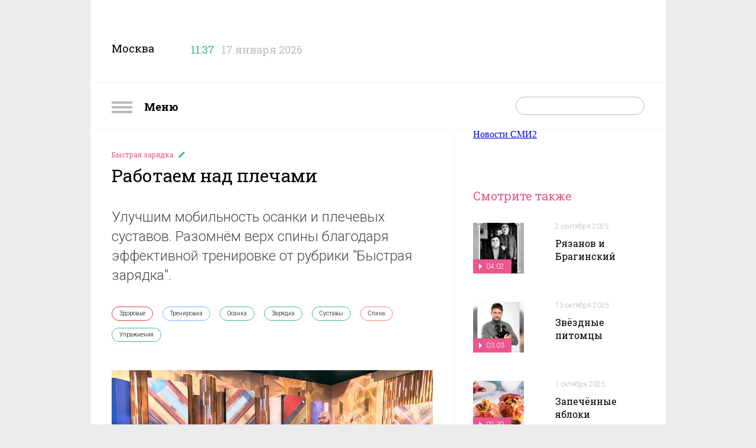

--- FILE ---
content_type: application/javascript;charset=utf-8
request_url: https://smi2.ru/data/js/104121.js
body_size: 3042
content:
function _jsload(src){var sc=document.createElement("script");sc.type="text/javascript";sc.async=true;sc.src=src;var s=document.getElementsByTagName("script")[0];s.parentNode.insertBefore(sc,s);};(function(){document.getElementById("unit_104121").innerHTML="<style>.unit-104121 { -webkit-box-sizing: border-box; box-sizing: border-box; max-width: 1340px; margin: 0 auto; padding: 48px 36px; background-color: #4B5C7A; } .container-104121 { position: relative; overflow: hidden; } .container-104121 .container-104121__header { display: -webkit-box; display: -ms-flexbox; display: flex; -webkit-box-align: center; -ms-flex-align: center; align-items: center; gap: 15px; margin-bottom: 36px; overflow: hidden; text-align: left; height: 34px; } .container-104121 .container-104121__header-text { font-family: \"Roboto\", sans-serif; font-size: 24px; line-height: 1; font-weight: 300; color: #fff; } .container-104121 .container-104121__header-logo-link { height: 16px; position: relative; top: 2px; } .container-104121 .container-104121__header-logo { display: inline-block; vertical-align: top; height: 16px; width: auto; border: none; } .container-104121 .zen-container .list-container-item { -webkit-box-sizing: border-box; box-sizing: border-box; width: 220px; height: 310px; margin-right: 34px; border-radius: 0; position: relative; } .container-104121 .zen-container .list-container-item .link { text-decoration: none !important; } .container-104121 .zen-container .list-container-item .image-wrap { width: 100%; height: 0; padding-top: 100%; position: relative; overflow: hidden; margin-bottom: 24px; } .container-104121 .zen-container .list-container-item .image { width: 100%; height: 100%; } .container-104121 .zen-container .list-container-item .content { position: relative; } .container-104121 .zen-container .list-container-item .title { font-family: \"Roboto Slab\", sans-serif; font-size: 16px; line-height: 22px; font-weight: normal; color: #fff; text-align: left; word-wrap: break-word; overflow: hidden; height: 66px; display: -webkit-box; -webkit-line-clamp: 3; -webkit-box-orient: vertical; padding: 0; } .container-104121 .zen-container .list-container-item .title:hover { /* color: #369; */ } /* nav */ .container-104121 .zen-container .left-button, .container-104121 .zen-container .right-button { display: none; } .container-104121 .container-104121__nav { position: absolute; top: 0; right: 0; } .container-104121 .container-104121__btn { display: block; width: 34px; height: 34px; background-color: transparent; border: 0; outline: none; cursor: pointer; overflow: hidden; padding: 0; float: left; border: 1px solid #bbb; border-radius: 50%; } .container-104121 .container-104121__btn:hover {} .container-104121 .container-104121__btn:disabled { opacity: .5; } .container-104121 .container-104121__btn-prev { margin-right: 20px; } .container-104121 .container-104121__btn-next {} .container-104121 .container-104121__btn-icon { width: 100%; height: 100%; background-image: url([data-uri]); background-position: center; background-repeat: no-repeat; background-size: 10px; } .container-104121 .container-104121__btn-prev .container-104121__btn-icon { -webkit-transform: rotate(180deg); -ms-transform: rotate(180deg); transform: rotate(180deg); } .container-104121 .container-104121__btn:hover .container-104121__btn-icon { /* -webkit-filter: invert(1); filter: invert(1); */ } /* mobile */ .container-104121.container-104121-mobile .container-104121__header { /* text-align: center; */ } .container-104121.container-104121-mobile .container-104121__nav { /* display: none; */ } @media (max-width: 1350px) { .unit-104121 { max-width: 974px; } } @media (max-width: 1350px) { .unit-104121 { max-width: 974px; } } @media (max-width: 950px) { .unit-104121 { max-width: 688px; } } @media (max-width: 479px) { .container-104121 .container-104121__header-text { font-size: 20px; } .container-104121 .container-104121__header-logo-link { display: none; } }</style>";var cb=function(){var clickTracking = "";/* определение мобильных устройств */ function isMobile() { if (navigator.userAgent.match(/(iPhone|iPod|iPad|Android|playbook|silk|BlackBerry|BB10|Windows Phone|Tizen|Bada|webOS|IEMobile|Opera Mini|Symbian|HTC_|Fennec|WP7|WP8)/i)) { return true; } return false; } var parent_element = JsAPI.Dom.getElement("unit_104121"); parent_element.removeAttribute('id'); var a = parent_element.querySelector('a'); if (a) parent_element.removeChild(a); parent_element.classList.add('unit-104121'); var container = JsAPI.Dom.createDom('div', 'container-104121 container-104121--option-2', JsAPI.Dom.createDom('div', 'container-104121__header', [ JsAPI.Dom.createDom('div', 'container-104121__header-text', 'Новости партнеров'), JsAPI.Dom.createDom('a', { 'class': 'container-104121__header-logo-link', 'href': 'https://smi2.ru/', 'target': '_blank', 'rel': 'noopener noreferrer nofollow' }, JsAPI.Dom.createDom('img', { 'class': 'container-104121__header-logo', 'src': '//static.smi2.net/static/logo/smi2.svg', 'alt': 'СМИ2' })) ])); JsAPI.Dom.appendChild(parent_element, container); if (isMobile()) { container.classList.add('container-104121-mobile') } var itemOptions = { 'isLazy': false, 'defaultIsDark': true, 'color': undefined, /* 'color': {'r': 38, 'g': 38, 'b': 38}, */ 'defaultColor': { 'r': 38, 'g': 38, 'b': 38 }, 'lightingThreshold': 224, }; var itemContentRenderer = function(parent, model, index) { var isLazy = itemOptions['isLazy']; var defaultIsDark = itemOptions['defaultIsDark']; var color = itemOptions['color']; var defaultColor = itemOptions['defaultColor']; var lightingThreshold = itemOptions['lightingThreshold'] ? itemOptions['lightingThreshold'] : undefined; var url = model['url']; var image = model['image']; var title = model['title']; var domain = model['domain']; var child; JsAPI.Dom.appendChild(parent, child = JsAPI.Dom.createDom('div')); var renderFunc = function() { var renderCallback = function(rgb, isDark) { var titleElement, domainElement; var contentChildren = [ titleElement = JsAPI.Dom.createDom('div', 'title', title), /* domainElement = JsAPI.Dom.createDom('div', 'domain', domain) */ ]; JsAPI.Dom.appendChild(child, JsAPI.Dom.createDom('a', { 'class': 'link', 'href': url, 'target': '_blank', 'rel': 'noopener noreferrer nofollow', }, [ JsAPI.Dom.createDom('div', 'image-wrap', JsAPI.Dom.createDom('div', { 'class': 'image', 'style': 'background-image: url(' + image + ')' })), JsAPI.Dom.createDom('div', 'content', contentChildren), ])); }; renderCallback(defaultColor, defaultIsDark); }; if (isLazy) { JsAPI.Viewability.observe(child, undefined, function() { renderFunc(); }, /* timeout */ 0); } else { renderFunc(); } }; JsAPI.Ui.ZenBlock({ 'block_type': JsAPI.Ui.BlockType.NEWS, 'page_size': 10, 'max_page_count': Infinity, 'parent_element': container, 'item_content_renderer': itemContentRenderer, 'block_id': 104121, 'fields': JsAPI.Dao.NewsField.IMAGE | JsAPI.Dao.NewsField.TITLE | JsAPI.Dao.NewsField.TOPIC, 'click_tracking': undefined, }, function(block) { var zenContainer = container.querySelector('.zen-container'); var listContainer = container.querySelector('.list-container'); var nextDefaultBtn = container.querySelector('.right-button'); var prevDefaultBtn = container.querySelector('.left-button'); var nav = JsAPI.Dom.createDom('div', 'container-104121__nav'); var prevBtn = JsAPI.Dom.createDom('button', 'container-104121__btn container-104121__btn-prev', JsAPI.Dom.createDom('div', 'container-104121__btn-icon')); var nextBtn = JsAPI.Dom.createDom('button', 'container-104121__btn container-104121__btn-next', JsAPI.Dom.createDom('div', 'container-104121__btn-icon')); JsAPI.Dom.appendChild(nav, prevBtn); JsAPI.Dom.appendChild(nav, nextBtn); JsAPI.Dom.appendChild(container, nav); function checkScroll() { if (listContainer.scrollLeft <= 0) { prevBtn.disabled = true; } else { prevBtn.disabled = false; } } checkScroll(); var clickEvent = new Event('click'); nextBtn.addEventListener('click', function() { nextDefaultBtn.dispatchEvent(clickEvent); }); prevBtn.addEventListener('click', function() { prevDefaultBtn.dispatchEvent(clickEvent); }); listContainer.addEventListener('scroll', checkScroll); }, function(reason) { console.error('Error:', reason); });};if(!window.jsapi){window.jsapi=[];_jsload("//static.smi2.net/static/jsapi/jsapi.v5.25.25.ru_RU.js");}window.jsapi.push(cb);}());/* StatMedia */(function(w,d,c){(w[c]=w[c]||[]).push(function(){try{w.statmedia43045=new StatMedia({"id":43045,"user_id":null,"user_datetime":1768639054171,"session_id":null,"gen_datetime":1768639054173});}catch(e){}});if(!window.__statmedia){var p=d.createElement('script');p.type='text/javascript';p.async=true;p.src='https://cdnjs.smi2.ru/sm.js';var s=d.getElementsByTagName('script')[0];s.parentNode.insertBefore(p,s);}})(window,document,'__statmedia_callbacks');/* /StatMedia */

--- FILE ---
content_type: application/javascript
request_url: https://smi2.ru/counter/settings?payload=CKXQAhjbgunYvDM6JDE0NjBjMDdlLTgzMTYtNDMwMC1hOTE3LTk3MDNmMmRkODljZQ&cb=_callbacks____0mki211au
body_size: 1520
content:
_callbacks____0mki211au("[base64]");